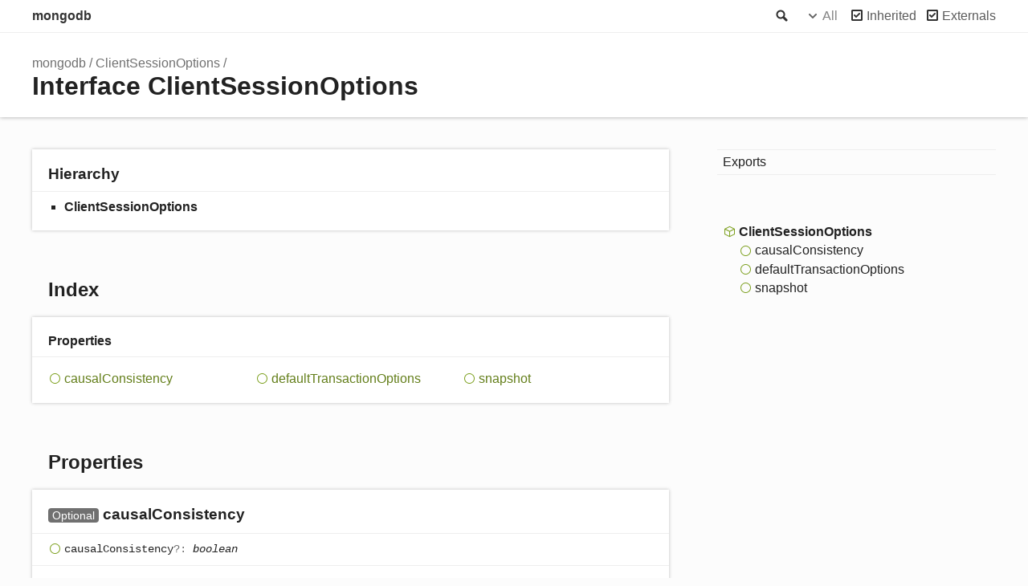

--- FILE ---
content_type: text/html; charset=utf-8
request_url: https://mongodb.github.io/node-mongodb-native/4.14/interfaces/ClientSessionOptions.html
body_size: 1901
content:
<!DOCTYPE html><html class="default"><head><meta charSet="utf-8"/><meta http-equiv="x-ua-compatible" content="IE=edge"/><title>ClientSessionOptions | mongodb</title><meta name="description" content="Documentation for mongodb"/><meta name="viewport" content="width=device-width, initial-scale=1"/><link rel="stylesheet" href="../assets/style.css"/><link rel="stylesheet" href="../assets/highlight.css"/><script async src="../assets/search.js" id="search-script"></script></head><body><script>document.body.classList.add(localStorage.getItem("tsd-theme") || "os")</script><header><div class="tsd-page-toolbar"><div class="container"><div class="table-wrap"><div class="table-cell" id="tsd-search" data-base=".."><div class="field"><label for="tsd-search-field" class="tsd-widget search no-caption">Search</label><input type="text" id="tsd-search-field"/></div><ul class="results"><li class="state loading">Preparing search index...</li><li class="state failure">The search index is not available</li></ul><a href="../index.html" class="title">mongodb</a></div><div class="table-cell" id="tsd-widgets"><div id="tsd-filter"><a href="#" class="tsd-widget options no-caption" data-toggle="options">Options</a><div class="tsd-filter-group"><div class="tsd-select" id="tsd-filter-visibility"><span class="tsd-select-label">All</span><ul class="tsd-select-list"><li data-value="public">Public</li><li data-value="protected">Public/Protected</li><li data-value="private" class="selected">All</li></ul></div> <input type="checkbox" id="tsd-filter-inherited" checked/><label class="tsd-widget" for="tsd-filter-inherited">Inherited</label><input type="checkbox" id="tsd-filter-externals" checked/><label class="tsd-widget" for="tsd-filter-externals">Externals</label></div></div><a href="#" class="tsd-widget menu no-caption" data-toggle="menu">Menu</a></div></div></div></div><div class="tsd-page-title"><div class="container"><ul class="tsd-breadcrumb"><li><a href="../modules.html">mongodb</a></li><li><a href="ClientSessionOptions.html">ClientSessionOptions</a></li></ul><h1>Interface ClientSessionOptions</h1></div></div></header><div class="container container-main"><div class="row"><div class="col-8 col-content"><section class="tsd-panel tsd-hierarchy"><h3>Hierarchy</h3><ul class="tsd-hierarchy"><li><span class="target">ClientSessionOptions</span></li></ul></section><section class="tsd-panel-group tsd-index-group"><h2>Index</h2><section class="tsd-panel tsd-index-panel"><div class="tsd-index-content"><section class="tsd-index-section "><h3>Properties</h3><ul class="tsd-index-list"><li class="tsd-kind-property tsd-parent-kind-interface"><a href="ClientSessionOptions.html#causalConsistency" class="tsd-kind-icon">causal<wbr/>Consistency</a></li><li class="tsd-kind-property tsd-parent-kind-interface"><a href="ClientSessionOptions.html#defaultTransactionOptions" class="tsd-kind-icon">default<wbr/>Transaction<wbr/>Options</a></li><li class="tsd-kind-property tsd-parent-kind-interface"><a href="ClientSessionOptions.html#snapshot" class="tsd-kind-icon">snapshot</a></li></ul></section></div></section></section><section class="tsd-panel-group tsd-member-group "><h2>Properties</h2><section class="tsd-panel tsd-member tsd-kind-property tsd-parent-kind-interface"><a id="causalConsistency" class="tsd-anchor"></a><h3 class="tsd-anchor-link"><span class="tsd-flag ts-flagOptional">Optional</span> causal<wbr/>Consistency<a href="#causalConsistency" aria-label="Permalink" class="tsd-anchor-icon"><svg xmlns="http://www.w3.org/2000/svg" class="icon icon-tabler icon-tabler-link" viewBox="0 0 24 24" stroke-width="2" stroke="currentColor" fill="none" stroke-linecap="round" stroke-linejoin="round"><path stroke="none" d="M0 0h24v24H0z" fill="none"></path><path d="M10 14a3.5 3.5 0 0 0 5 0l4 -4a3.5 3.5 0 0 0 -5 -5l-.5 .5"></path><path d="M14 10a3.5 3.5 0 0 0 -5 0l-4 4a3.5 3.5 0 0 0 5 5l.5 -.5"></path></svg></a></h3><div class="tsd-signature tsd-kind-icon">causal<wbr/>Consistency<span class="tsd-signature-symbol">?:</span> <span class="tsd-signature-type">boolean</span></div><aside class="tsd-sources"><ul><li>Defined in <a href="https://github.com/mongodb/node-mongodb-native/blob/v4.14.0/src/sessions.ts#L50">src/sessions.ts:50</a></li></ul></aside><div class="tsd-comment tsd-typography"><div class="lead">
<p>Whether causal consistency should be enabled on this session</p>
</div></div></section><section class="tsd-panel tsd-member tsd-kind-property tsd-parent-kind-interface"><a id="defaultTransactionOptions" class="tsd-anchor"></a><h3 class="tsd-anchor-link"><span class="tsd-flag ts-flagOptional">Optional</span> default<wbr/>Transaction<wbr/>Options<a href="#defaultTransactionOptions" aria-label="Permalink" class="tsd-anchor-icon"><svg xmlns="http://www.w3.org/2000/svg" class="icon icon-tabler icon-tabler-link" viewBox="0 0 24 24" stroke-width="2" stroke="currentColor" fill="none" stroke-linecap="round" stroke-linejoin="round"><path stroke="none" d="M0 0h24v24H0z" fill="none"></path><path d="M10 14a3.5 3.5 0 0 0 5 0l4 -4a3.5 3.5 0 0 0 -5 -5l-.5 .5"></path><path d="M14 10a3.5 3.5 0 0 0 -5 0l-4 4a3.5 3.5 0 0 0 5 5l.5 -.5"></path></svg></a></h3><div class="tsd-signature tsd-kind-icon">default<wbr/>Transaction<wbr/>Options<span class="tsd-signature-symbol">?:</span> <a href="TransactionOptions.html" class="tsd-signature-type" data-tsd-kind="Interface">TransactionOptions</a></div><aside class="tsd-sources"><ul><li>Defined in <a href="https://github.com/mongodb/node-mongodb-native/blob/v4.14.0/src/sessions.ts#L54">src/sessions.ts:54</a></li></ul></aside><div class="tsd-comment tsd-typography"><div class="lead">
<p>The default TransactionOptions to use for transactions started on this session.</p>
</div></div></section><section class="tsd-panel tsd-member tsd-kind-property tsd-parent-kind-interface"><a id="snapshot" class="tsd-anchor"></a><h3 class="tsd-anchor-link"><span class="tsd-flag ts-flagOptional">Optional</span> snapshot<a href="#snapshot" aria-label="Permalink" class="tsd-anchor-icon"><svg xmlns="http://www.w3.org/2000/svg" class="icon icon-tabler icon-tabler-link" viewBox="0 0 24 24" stroke-width="2" stroke="currentColor" fill="none" stroke-linecap="round" stroke-linejoin="round"><path stroke="none" d="M0 0h24v24H0z" fill="none"></path><path d="M10 14a3.5 3.5 0 0 0 5 0l4 -4a3.5 3.5 0 0 0 -5 -5l-.5 .5"></path><path d="M14 10a3.5 3.5 0 0 0 -5 0l-4 4a3.5 3.5 0 0 0 5 5l.5 -.5"></path></svg></a></h3><div class="tsd-signature tsd-kind-icon">snapshot<span class="tsd-signature-symbol">?:</span> <span class="tsd-signature-type">boolean</span></div><aside class="tsd-sources"><ul><li>Defined in <a href="https://github.com/mongodb/node-mongodb-native/blob/v4.14.0/src/sessions.ts#L52">src/sessions.ts:52</a></li></ul></aside><div class="tsd-comment tsd-typography"><div class="lead">
<p>Whether all read operations should be read from the same snapshot for this session (NOTE: not compatible with <code>causalConsistency=true</code>)</p>
</div></div></section></section></div><div class="col-4 col-menu menu-sticky-wrap menu-highlight"><nav class="tsd-navigation primary"><ul><li class=""><a href="../modules.html">Exports</a></li></ul></nav><nav class="tsd-navigation secondary menu-sticky"><ul><li class="current tsd-kind-interface"><a href="ClientSessionOptions.html" class="tsd-kind-icon">Client<wbr/>Session<wbr/>Options</a><ul><li class="tsd-kind-property tsd-parent-kind-interface"><a href="ClientSessionOptions.html#causalConsistency" class="tsd-kind-icon">causal<wbr/>Consistency</a></li><li class="tsd-kind-property tsd-parent-kind-interface"><a href="ClientSessionOptions.html#defaultTransactionOptions" class="tsd-kind-icon">default<wbr/>Transaction<wbr/>Options</a></li><li class="tsd-kind-property tsd-parent-kind-interface"><a href="ClientSessionOptions.html#snapshot" class="tsd-kind-icon">snapshot</a></li></ul></li></ul></nav></div></div></div><footer class="with-border-bottom"><div class="container"><h2>Legend</h2><div class="tsd-legend-group"><ul class="tsd-legend"><li class="tsd-kind-constructor tsd-parent-kind-class"><span class="tsd-kind-icon">Constructor</span></li><li class="tsd-kind-property tsd-parent-kind-class"><span class="tsd-kind-icon">Property</span></li><li class="tsd-kind-method tsd-parent-kind-class"><span class="tsd-kind-icon">Method</span></li><li class="tsd-kind-accessor tsd-parent-kind-class"><span class="tsd-kind-icon">Accessor</span></li></ul><ul class="tsd-legend"><li class="tsd-kind-constructor tsd-parent-kind-interface"><span class="tsd-kind-icon">Constructor</span></li><li class="tsd-kind-property tsd-parent-kind-interface"><span class="tsd-kind-icon">Property</span></li><li class="tsd-kind-method tsd-parent-kind-interface"><span class="tsd-kind-icon">Method</span></li></ul><ul class="tsd-legend"><li class="tsd-kind-constructor tsd-parent-kind-class tsd-is-inherited"><span class="tsd-kind-icon">Inherited constructor</span></li><li class="tsd-kind-property tsd-parent-kind-class tsd-is-inherited"><span class="tsd-kind-icon">Inherited property</span></li><li class="tsd-kind-method tsd-parent-kind-class tsd-is-inherited"><span class="tsd-kind-icon">Inherited method</span></li></ul><ul class="tsd-legend"><li class="tsd-kind-property tsd-parent-kind-class tsd-is-static"><span class="tsd-kind-icon">Static property</span></li><li class="tsd-kind-method tsd-parent-kind-class tsd-is-static"><span class="tsd-kind-icon">Static method</span></li></ul></div><h2>Settings</h2><p>Theme <select id="theme"><option value="os">OS</option><option value="light">Light</option><option value="dark">Dark</option></select></p></div></footer><div class="container tsd-generator"><p>Generated using <a href="https://typedoc.org/" target="_blank">TypeDoc</a></p></div><div class="overlay"></div><script src="../assets/main.js"></script></body></html>